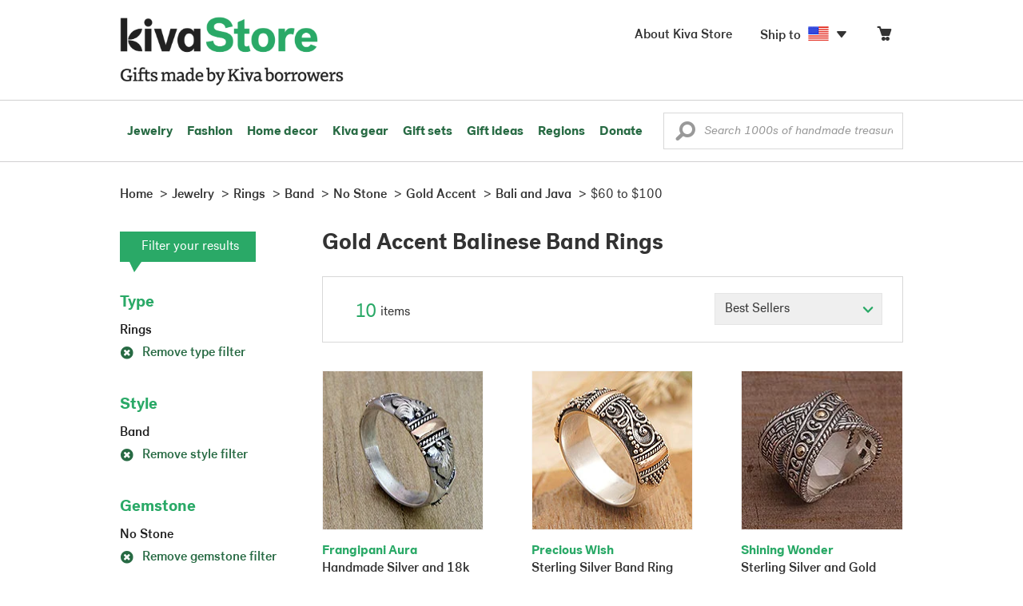

--- FILE ---
content_type: application/javascript
request_url: https://assets1.novica.net/common/javascript/drunkenParrot/application.js
body_size: 282
content:
(function($) {
    // switches
	$("[data-toggle='switch']").bootstrapSwitch({
		baseClass: 'switch'
	});

	$("[data-toggle='switch'][class='switch-large']").bootstrapSwitch({
		baseClass: 'switch',
		wrapperClass: 'switch-large'
	});

	// Toolbar
	$('#top-toolbar').toolbar({
		content: '#user-toolbar-options',
		position: 'top'
	});

	$('#bottom-toolbar').toolbar({
		content: '#user-toolbar-options',
		position: 'bottom'
	});

	$('#vertical-top-toolbar').toolbar({
		content: '#user-toolbar-options',
		position: 'vertical-top'
	});

	$('#vertical-bottom-toolbar').toolbar({
		content: '#user-toolbar-options',
		position: 'vertical-bottom'
	});

	// Button Animations
	var animateButtons = Array.prototype.slice.call( document.querySelectorAll( '.btn-animate' ) ),
		totalButtons = animateButtons.length;
		animateButtons.forEach( function( el, i ) {
			el.addEventListener( 'click', activate, false );
		});

	function activate() {
		var self = this, activatedClass = 'btn-activated';

		if( classie.has( this, 'btn-animate-result' ) ) {

			if( classie.has( this, 'btn-result-success' ) ) {
				activatedClass = 'btn-animate-success';
			}

			if( classie.has( this, 'btn-result-error' ) ) {
				activatedClass = 'btn-animate-error';
			}
		}

		if( !classie.has( this, activatedClass ) ) {
			classie.add( this, activatedClass );
			setTimeout( function() { classie.remove( self, activatedClass ) }, 1500 );
		}
	}


})(jQuery);